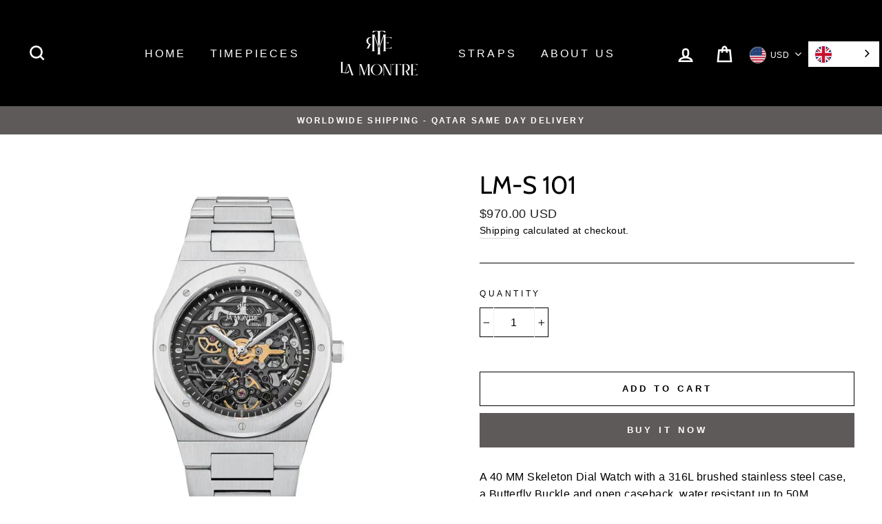

--- FILE ---
content_type: text/javascript; charset=utf-8
request_url: https://lamontreqa.com/collections/skeleton-watches-collection/products/lm-s-101.js
body_size: 163
content:
{"id":7444332544156,"title":"LM-S 101","handle":"lm-s-101","description":"\u003cp\u003eA 40 MM Skeleton Dial Watch with a 316L brushed stainless steel case, a Butterfly Buckle and open caseback. water resistant up to 50M.\u003c\/p\u003e","published_at":"2022-10-08T09:28:13+03:00","created_at":"2022-10-03T07:06:23+03:00","vendor":"LaMontre","type":"Watches","tags":[],"price":350000,"price_min":350000,"price_max":350000,"available":true,"price_varies":false,"compare_at_price":null,"compare_at_price_min":0,"compare_at_price_max":0,"compare_at_price_varies":false,"variants":[{"id":42029354221724,"title":"Default Title","option1":"Default Title","option2":null,"option3":null,"sku":"LMS101","requires_shipping":true,"taxable":true,"featured_image":null,"available":true,"name":"LM-S 101","public_title":null,"options":["Default Title"],"price":350000,"weight":500,"compare_at_price":null,"inventory_management":"shopify","barcode":"54221724","requires_selling_plan":false,"selling_plan_allocations":[]}],"images":["\/\/cdn.shopify.com\/s\/files\/1\/0585\/9554\/1148\/products\/image_bc314a8b-37e0-4c96-897f-39b235061bdb.jpg?v=1665228387","\/\/cdn.shopify.com\/s\/files\/1\/0585\/9554\/1148\/products\/image_ac6986c9-62a9-4ea2-9c02-59158e75497b.png?v=1665562069","\/\/cdn.shopify.com\/s\/files\/1\/0585\/9554\/1148\/products\/image_477b7957-3df3-4331-9cde-fbcec2f59778.png?v=1665562074"],"featured_image":"\/\/cdn.shopify.com\/s\/files\/1\/0585\/9554\/1148\/products\/image_bc314a8b-37e0-4c96-897f-39b235061bdb.jpg?v=1665228387","options":[{"name":"Title","position":1,"values":["Default Title"]}],"url":"\/products\/lm-s-101","media":[{"alt":"LM-S 101 Skeleton Dial | LM-S 101 Watch | LaMontre","id":27277389594780,"position":1,"preview_image":{"aspect_ratio":1.006,"height":1074,"width":1080,"src":"https:\/\/cdn.shopify.com\/s\/files\/1\/0585\/9554\/1148\/products\/image_bc314a8b-37e0-4c96-897f-39b235061bdb.jpg?v=1665228387"},"aspect_ratio":1.006,"height":1074,"media_type":"image","src":"https:\/\/cdn.shopify.com\/s\/files\/1\/0585\/9554\/1148\/products\/image_bc314a8b-37e0-4c96-897f-39b235061bdb.jpg?v=1665228387","width":1080},{"alt":"LM-S 101 Skeleton Dial | LM-S 101 Watch | LaMontre","id":27329596784796,"position":2,"preview_image":{"aspect_ratio":1.0,"height":2000,"width":2000,"src":"https:\/\/cdn.shopify.com\/s\/files\/1\/0585\/9554\/1148\/products\/image_ac6986c9-62a9-4ea2-9c02-59158e75497b.png?v=1665562069"},"aspect_ratio":1.0,"height":2000,"media_type":"image","src":"https:\/\/cdn.shopify.com\/s\/files\/1\/0585\/9554\/1148\/products\/image_ac6986c9-62a9-4ea2-9c02-59158e75497b.png?v=1665562069","width":2000},{"alt":"LM-S 101 Skeleton Dial | LM-S 101 Watch | LaMontre","id":27329598718108,"position":3,"preview_image":{"aspect_ratio":1.0,"height":2000,"width":2000,"src":"https:\/\/cdn.shopify.com\/s\/files\/1\/0585\/9554\/1148\/products\/image_477b7957-3df3-4331-9cde-fbcec2f59778.png?v=1665562074"},"aspect_ratio":1.0,"height":2000,"media_type":"image","src":"https:\/\/cdn.shopify.com\/s\/files\/1\/0585\/9554\/1148\/products\/image_477b7957-3df3-4331-9cde-fbcec2f59778.png?v=1665562074","width":2000}],"requires_selling_plan":false,"selling_plan_groups":[]}